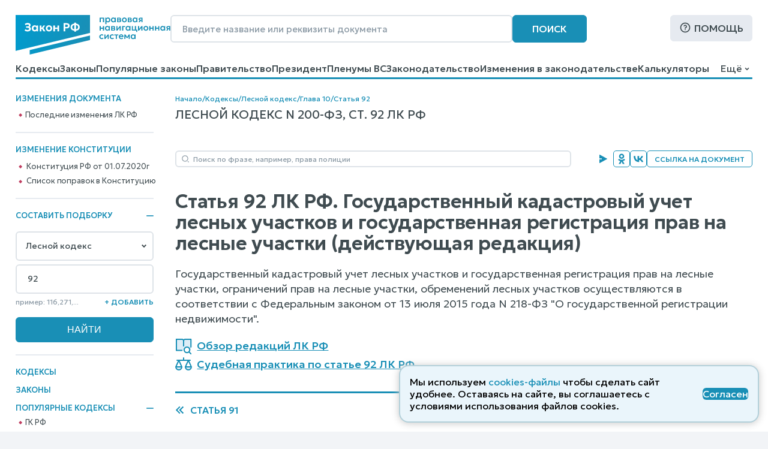

--- FILE ---
content_type: image/svg+xml
request_url: https://www.zakonrf.info/static/images/icons/arbitration-balance-court.e665ae1e70e9.svg
body_size: 1425
content:
<svg width="28" height="22" viewBox="0 0 28 22" fill="none" xmlns="http://www.w3.org/2000/svg">
<path d="M11.0154 15.9707H1.06641C1.06641 17.29 1.5905 18.5553 2.5234 19.4882C3.4563 20.4211 4.72158 20.9452 6.0409 20.9452C7.36021 20.9452 8.62549 20.4211 9.55839 19.4882C10.4913 18.5553 11.0154 17.29 11.0154 15.9707Z" fill="#DDEDF7"/>
<path d="M26.9334 15.9707H16.9844C16.9844 17.29 17.5085 18.5553 18.4414 19.4882C19.3743 20.4211 20.6395 20.9452 21.9589 20.9452C23.2782 20.9452 24.5435 20.4211 25.4764 19.4882C26.4093 18.5553 26.9334 17.29 26.9334 15.9707Z" fill="#DDEDF7"/>
<path d="M11.0154 15.9732L6.0409 5.0293L1.06641 15.9732M11.0154 15.9732C11.0154 17.2925 10.4913 18.5578 9.55839 19.4907C8.62549 20.4236 7.36021 20.9477 6.0409 20.9477C4.72158 20.9477 3.4563 20.4236 2.5234 19.4907C1.5905 18.5578 1.06641 17.2925 1.06641 15.9732M11.0154 15.9732H1.06641" stroke="#198FB6" stroke-width="2" stroke-linecap="round" stroke-linejoin="round"/>
<path d="M26.9334 15.9712L21.9589 5.02734L16.9844 15.9712M26.9334 15.9712C26.9334 17.2905 26.4093 18.5558 25.4764 19.4887C24.5435 20.4216 23.2782 20.9457 21.9589 20.9457C20.6395 20.9457 19.3743 20.4216 18.4414 19.4887C17.5085 18.5558 16.9844 17.2905 16.9844 15.9712M26.9334 15.9712H16.9844" stroke="#198FB6" stroke-width="2" stroke-linecap="round" stroke-linejoin="round"/>
<path d="M3.05859 5.02734H24.9463" stroke="#198FB6" stroke-width="2" stroke-linecap="round" stroke-linejoin="round"/>
<path d="M14 5.02842V1.04883" stroke="#198FB6" stroke-width="2" stroke-linecap="round" stroke-linejoin="round"/>
</svg>
